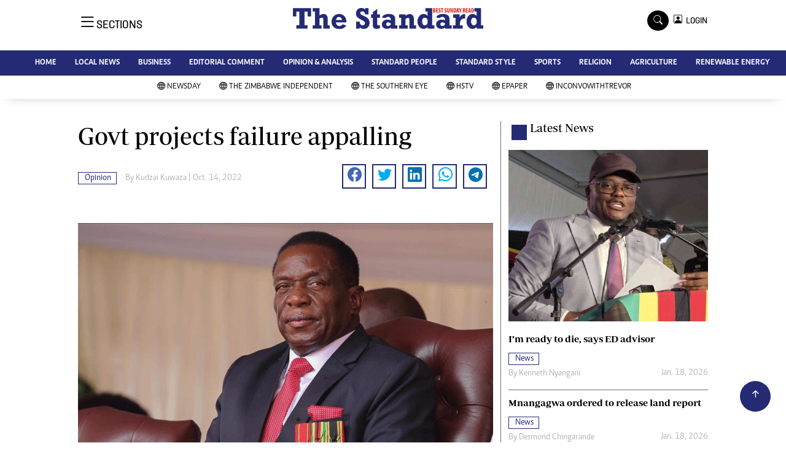

--- FILE ---
content_type: text/html; charset=utf-8
request_url: https://www.google.com/recaptcha/api2/aframe
body_size: 267
content:
<!DOCTYPE HTML><html><head><meta http-equiv="content-type" content="text/html; charset=UTF-8"></head><body><script nonce="xCyDqlYj4f-Ucsx4T2dsXQ">/** Anti-fraud and anti-abuse applications only. See google.com/recaptcha */ try{var clients={'sodar':'https://pagead2.googlesyndication.com/pagead/sodar?'};window.addEventListener("message",function(a){try{if(a.source===window.parent){var b=JSON.parse(a.data);var c=clients[b['id']];if(c){var d=document.createElement('img');d.src=c+b['params']+'&rc='+(localStorage.getItem("rc::a")?sessionStorage.getItem("rc::b"):"");window.document.body.appendChild(d);sessionStorage.setItem("rc::e",parseInt(sessionStorage.getItem("rc::e")||0)+1);localStorage.setItem("rc::h",'1768994746433');}}}catch(b){}});window.parent.postMessage("_grecaptcha_ready", "*");}catch(b){}</script></body></html>